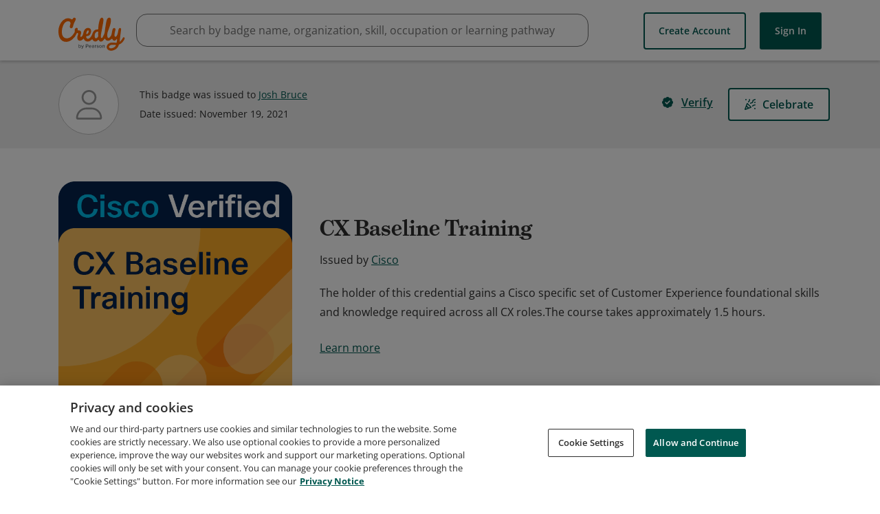

--- FILE ---
content_type: application/javascript
request_url: https://data.pendo.io/data/guide.js/65460ef3-56d0-45a3-7b3b-fe1ec0463054?id=21&jzb=eJx9jstOwzAQRf_F6zp-0ECSFUiwqISgEo9tNNiTYOHake00rVD-vY4QYcfOunN97vkmRxNN8mGnSUPa_cPT_XP72r697B7Hvoav05lsCCjlR5eWihut3ZAx2Nz-TGmIDWPTNBUqoLbnQvkD-wDdY2SqkzeIQtKt4Jpueado1ZUlxZpXFa87KEuR2d7q9z-DH_wBE2hIQJpVb3mafxQtuH6EHnMDXb7dDj6aE5lX-V_AspDTAQK6dLfecpQXl--iZlwwyeV1xh4xRONdjmVxxatCtEPwmhpP5vkC7WFmLA&v=2.308.1_prod-io&ct=1768845158442
body_size: 62
content:
pendo.guidesPayload({"guides":[],"normalizedUrl":"http://www.credly.com/badges/cf27ee12-410d-40fc-8f55-e908809fa551","lastGuideStepSeen":{"isMultiStep":false,"state":""},"guideWidget":{"enabled":false,"hidePoweredBy":false},"guideCssUrl":"","throttling":{"count":1,"enabled":true,"interval":1,"unit":"Day"},"autoOrdering":[],"globalJsUrl":"","segmentFlags":[],"designerEnabled":false,"features":null,"id":"21","preventCodeInjection":false});